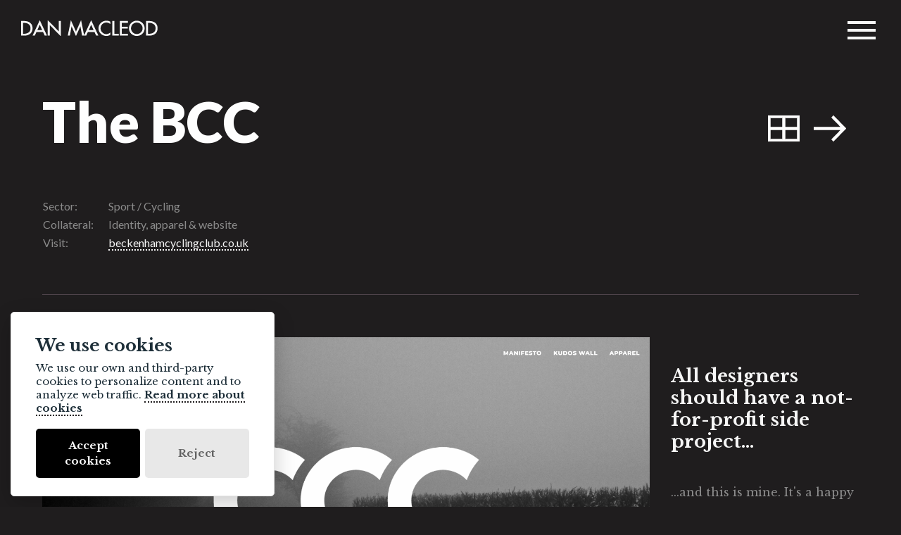

--- FILE ---
content_type: text/html; charset=UTF-8
request_url: https://www.gorillaweb.co.uk/project-bcc.php
body_size: 2451
content:

<!doctype html>
<html lang="en">

  <head>


    <meta charset="utf-8">
    <meta http-equiv="X-UA-Compatible" content="IE=edge">
    <meta name="viewport" content="width=device-width, initial-scale=1, shrink-to-fit=no">
    <meta name="theme-color" content="#1f1d1e">
    
    <link rel="shortcut icon" href="img/favicon.ico">

    <title>Dan Macleod Designer & Developer - for Hubspot CMS, bespoke builds, graphics, ui and identity</title>
    <meta name="description" content="All designers should have a not-for-profit side project">
    <meta name="author" content="www.gorillaweb.co.uk">
    <meta property="og:title" content="Dan Macleod Designer & Developer - for Hubspot CMS, bespoke builds, graphics, ui and identity" />
    <meta property="og:description" content="A highly experienced freelance digital designer" />     
    <meta property="og:image" content="http://www.gorillaweb.co.uk/img/dan-macleod-2.jpg" />  

    <meta name="author" content="gorillaweb.co.uk">

    <!-- Bootstrap Core -->

    <link href="vendor/bootstrap/css/bootstrap.min.css" rel="stylesheet">

    <!-- Custom -->
    <link href="https://fonts.googleapis.com/css?family=Lato:400,400i,700,900,900i|Libre+Baskerville:400,400i,700,700i&display=swap" rel="stylesheet">
    <link href="vendor/font-awesome/css/font-awesome.min.css" rel="stylesheet" type="text/css">    
    <link rel="stylesheet" type="text/css" href="vendor/cubeportfolio/cubeportfolio.min.css">
    <link href="css/custom.css" rel="stylesheet">

    <!-- Google tag (gtag.js) -->
    <script async src="https://www.googletagmanager.com/gtag/js?id=G-9VD5QMWPYE"></script>
    <script>
    window.dataLayer = window.dataLayer || [];
    function gtag(){dataLayer.push(arguments);}
    gtag('js', new Date());

    gtag('config', 'G-9VD5QMWPYE');
    </script>
  </head>

<body class="body-charcoal">

    <header>


    <span class="toggle-button">
      <div class="menu-bar menu-bar-top"></div>
      <div class="menu-bar menu-bar-middle"></div>
      <div class="menu-bar menu-bar-bottom"></div>
    </span>

    <div class="menu-wrap">
      <div class="menu-sidebar">
        <ul class="menu">
            <li><a href="/" class="close-me">Home</a></li>
            <li><a href="freelance-hubspot-designer-developer-london.php" class="close-me">Hubspot CMS Development</a></li>      
            <li><a href="news-and-articles.php" class="close-me">News and Articles</a></li>    
            <li class="menu-item-has-children"><a href="#" class="sidebar-menu-arrow">Other Services <i class="fa fa-angle-down"></i></a>
                <ul class="sub-menu">
                    <li><a href="digital-designer-london.php" class="close-me">Bespoke Digital Design</a></li>   
                    <li><a href="graphic-designer-london.php" class="close-me">Custom Graphics</a></li>
                    <li><a href="ui-designer-london.php" class="close-me">UI</a></li>
                    <li><a href="freelance-designer-london.php" class="close-me">Identity</a></li>                    
                </ul>
            </li>
            <li><a href="/#projects" class="close-me">Projects</a></li>
            <li><a href="/#background" class="close-me">Background</a></li>        
            <li><a href="/#contact" class="close-me">Contact</a></li>            
        </ul>           
      </div>
    </div>
  
    <nav id="top" class="navbar fixed-top body-charcoal" role="navigation">

      <div id="static-logo">
      
        <div class="dm-in"><a href="/" class="page-scroll"><img src="img/logo-alt.png" alt="Dan Macleod logo"></a></div>

      </div>

      <div id="animated-logo">
        
        <div class="d"><a href="/" class="page-scroll"><img src="img/d-alt.png" alt="D logo initial"></a></div>
        <div class="m"><a href="/" class="page-scroll"><img src="img/m-alt.png" alt="M logo initial"></a></div>

      </div>

    </nav>

  </header>

    <section id="portfolio">

      <div class="container-fluid">

        <div class="row">

          <div class="col-12 col-md-11">

<h2>The BCC</h2>

<table class="spec">

<tr><th>Sector:</th><td>Sport / Cycling</td></tr>
<tr><th>Collateral:</th><td>Identity, apparel & website</td></tr>
<tr><th>Visit:</th><td><a href="http://www.beckenhamcyclingclub.co.uk" target="_blank">beckenhamcyclingclub.co.uk</a></td></tr>

</table>

          </div> 

            <div class="col-12 col-md-1 project-controls">

<div class="all-projects inline"><a href="index.php#projects" class="nope arrow-left" data-toggle="tooltip" data-placement="top" title="All Projects"><img src="img/all-projects.png" alt="All projects icon"></a></div>
<div class="next-project inline"><a href="project-d2e.php" class="nope arrow-right" data-toggle="tooltip" data-placement="top" title="Next Project"><img src="img/arrow-right.png" alt="Next project icon"></a></div>


          </div> 

        </div>   

        <div class="row">

          <div class="col-12">
<hr>

          </div> 

        </div>  

      </div>  


      <div class="container-fluid">

        <div class="row portfolio-intro">


            <div class="col-12 col-lg-9">


<p><img src="img/projects/bcc-2.png" alt="BCC project image" class="img-fluid"><br><br><br></p>


            </div>

            <div class="col-12 col-lg-3">            

<h1>All designers should have a not-for-profit side project...</h1>
<p>...and this is mine. It's a happy coincidence that cycling also happens to be a big part of my life. Our local CC needed a distinct identity to protect the name and provide a cohesive, stylish team ride. Colour and design in cycling is a complex area to negotiate, you have to balance overall visbility for rider safety against maintaining brand identity, all the while ensuring you don't trip up any colour conventions within cycling (grand tour leader's jerseys, national champion colours and other CCs).</p>

<p>The modern wordmark, hand drawn and intended to describe a group of wheels riding in line, is paired up with a vintage feeling condensed, heavily tracked Helvetica.</p>



            </div>


        </div>

        <div class="row">


            <div class="col-12">



<p><img src="img/projects/bcc-5.png" alt="BCC project image" class="img-fluid"><br><br><br></p>

<p><img src="img/projects/bcc-3.png" alt="BCC project image" class="img-fluid"><span class="show-mobile"><br><br><br></span><span class="hide-mobile">&nbsp;&nbsp;&nbsp;</span><img src="img/projects/bcc-4.png" alt="BCC project image" class="img-fluid"><br><br><br></p>

<p><img src="img/projects/bcc-7.png" alt="BCC project image" class="img-fluid"><br><br><br><img src="img/projects/bcc-6.png" alt="BCC project image" class="img-fluid"></p>


            </div>



        </div>

      </div> 










    </section>

    <section id="contact">

      <div class="container-fluid">

        <div class="row">

          <div class="col-12 col-sm-6">

      <h2>Contact</h2>

        <p>If you're interested in what I could do for you or your organisation let's talk. In the first instance if we haven't spoken before please email me at:</p>

        <h3><a href="mailto:dan@danmacleod.co.uk">dan@danmacleod.co.uk</a></h3>

        <p>or you can find me here:</p>

        <h3><a href="https://www.linkedin.com/in/dan-macleod-9a992910/">Linkedin</a></h3>

          </div>

        </div>

        <div class="row">

          <div class="col-12 col-sm-6">

            <div class="next-section"><a href="#top" class="nope arrow-up"><img src="img/arrow-up-alt.png" alt=""></a></div>

          </div>

          <div class="col-12 col-sm-6 credits">

            
<p>
Copyright © Dan Macleod / Gorillaweb Ltd 2026<br>
<a href="privacy.php">Privacy and terms of use</a>
</p>

            

          </div>

        </div>

      </div> 

    </section>




  <script src="https://code.jquery.com/jquery-3.4.1.min.js"></script>
  <script src="vendor/bootstrap/js/popper.min.js"></script>  
  <script src="vendor/bootstrap/js/bootstrap.min.js"></script>
  <script src="https://cdnjs.cloudflare.com/ajax/libs/jquery-easing/1.3/jquery.easing.min.js"></script>
  <script src="js/custom.js"></script>

<!-- load cubeportfolio -->
  <script type="text/javascript" src="vendor/cubeportfolio/jquery.cubeportfolio.min.js"></script>

<!-- init cubeportfolio -->
  <script type="text/javascript" src="vendor/cubeportfolio/main.js"></script>

  
<!-- cookies -->
<link rel="stylesheet" href="css/glowCookies.css" />
<script src="js/glowCookies.js"></script>

<script type="text/javascript">
  
glowCookies.start('en', { 
  analytics: 'UA-392483-16', 
  policyLink: 'privacy.php',
  acceptBtnColor: 'white',
  acceptBtnBackground: 'black',

});

</script>
</body>

</html>


--- FILE ---
content_type: text/css
request_url: https://www.gorillaweb.co.uk/css/custom.css
body_size: 3286
content:
/* Variables */
/* Common */
html {
  font-size: 20px;
  height: 100%; }

body {
  padding-top: 124px;
  background: #ffffff;
  color: #2d2b2c;
  font-family: "Libre Baskerville", serif;
  font-weight: 400;
  height: 100%; }

body.body-charcoal {
  color: #8c8c8c;
  font-size: 0.8rem; }
  body.body-charcoal h1, body.body-charcoal h2, body.body-charcoal h3, body.body-charcoal h4 {
    color: #f7f7f7; }

.container-fluid {
  max-width: 1800px;
  padding: 0px 60px 0px 60px; }

/* Copy */
h1 {
  font-family: "Lato", sans-serif;
  font-weight: 900;
  font-size: 4rem;
  color: #1f1d1e; }

h2 {
  font-family: "Lato", sans-serif;
  font-weight: 900;
  font-size: 3rem;
  margin-bottom: 3rem;
  color: #1f1d1e; }

h3 {
  font-family: "Libre Baskerville", serif;
  font-weight: 700;
  font-size: 2rem;
  margin-bottom: 1rem;
  color: #1f1d1e; }

h4 {
  font-family: "Libre Baskerville", serif;
  font-weight: 700;
  font-size: 1.3rem;
  margin-top: 2rem;
  margin-bottom: 2rem; }

h5 {
  font-family: "Libre Baskerville", serif;
  font-weight: 400;
  font-size: 1rem;
  margin-bottom: 1rem;
  text-decoration: underline; }

#portfolio h1 {
  font-family: "Libre Baskerville", serif;
  font-weight: 700;
  font-size: 1.3rem;
  margin-top: 2rem;
  margin-bottom: 2rem; }
#portfolio h2 {
  font-family: "Lato", sans-serif;
  font-weight: 900;
  font-size: 4rem;
  color: #ffffff; }

p {
  margin-top: 0;
  margin-bottom: 1.3rem;
  line-height: 1.6rem; }

ul {
  margin-top: 0;
  margin-bottom: 2rem; }

.orange {
  color: #e5a248; }

.green {
  color: #a9c15f; }

.blue {
  color: #65bddb; }

.magenta {
  color: #dd7ab3; }

.purple {
  color: #8585d3; }

.white {
  opacity: 0.7 !important; }

/* Links */
a:link, a:visited {
  color: #1f1d1e;
  border-bottom: 2px dotted #1f1d1e;
  text-decoration: none;
  -webkit-transition: all 0.2s ease-in-out;
  -moz-transition: all 0.2s ease-in-out;
  transition: all 0.2s ease-in-out; }

a:hover {
  border-bottom: 2px solid #1f1d1e;
  text-decoration: none; }

/* Nav */
.navbar {
  background-color: rgba(255, 255, 255, 0.9);
  height: 90px; }
  .navbar a:link, .navbar a:visited {
    text-decoration: none;
    border-bottom: 0px dotted #1f1d1e; }

.navbar-border {
  border-bottom: 1px dotted #1f1d1e; }

/* general */
hr {
  margin-top: 3rem;
  margin-bottom: 3rem;
  border: 0;
  border-top: 1px solid #51464d; }

hr.alt {
  margin-top: 3rem;
  margin-bottom: 3rem;
  border: 0;
  border-top: 1px solid #d1cecd; }

#intro {
  min-height: 100%; }
  #intro h2 {
    font-family: "Lato", sans-serif;
    font-weight: 900;
    font-size: 4rem;
    color: #1f1d1e;
    border-left: 5px solid #1f1d1e;
    padding-left: 30px;
    margin-left: 15px; }

#intro-alt {
  padding-bottom: 60px; }
  #intro-alt h1 {
    margin-bottom: 120px; }
  #intro-alt .col-md-6 {
    max-width: 700px;
    padding-right: 120px; }

#projects, #background, #contact, #services {
  padding-top: 124px; }

/* images */
.pull-it-left {
  margin-left: -60px; }

/* services */
#services {
  background: #ffffff; }

.other-services {
  font-family: "Lato", sans-serif;
  font-weight: 400;
  font-size: 0.8rem;
  color: #1f1d1e;
  text-transform: uppercase; }
  .other-services a:link, .other-services a:visited {
    border-bottom: 0px dotted #1f1d1e;
    border-left: 3px solid #ffffff;
    padding-left: 5px; }
  .other-services a:hover, .other-services a.current {
    border-bottom: 0px solid #1f1d1e;
    border-left: 3px solid #1f1d1e;
    padding-left: 5px; }

/* projects */
#projects {
  background: #1f1d1e; }
  #projects h2 {
    color: #f7f7f7;
    margin-bottom: 0rem;
    padding-bottom: 3rem; }
  #projects a:link, #projects a:visited {
    border-bottom: 0px dotted #1f1d1e; }
  #projects a:hover {
    border-bottom: 0px solid #1f1d1e; }

.cbp-l-grid-mosaic-flat .cbp-caption-activeWrap:hover, .cbp-l-grid-mosaic-flat .cbp-caption-activeWrap {
  background-color: #000000;
  background-color: rgba(0, 0, 0, 0.8); }

.cbp-l-grid-mosaic-flat .cbp-l-caption-title:after {
  content: '';
  display: block;
  width: 40%;
  height: 0px;
  background-color: #fff;
  margin: 8px auto 0; }

.cbp-l-grid-mosaic-flat .cbp-l-caption-title {
  color: #FFFFFF;
  font: 400 1rem/1.2rem "Libre Baskerville", serif;
  text-transform: none;
  letter-spacing: 0px;
  display: inline-block;
  margin-top: 1rem;
  padding: 0rem 1rem 0rem 1rem; }

.cbp-l-caption-body h3 {
  font-family: "Lato", sans-serif;
  font-weight: 900;
  font-size: 2rem;
  color: #ffffff;
  margin-bottom: 0rem; }

.cbp-caption-activeWrap {
  background-color: #131212 !important;
  margin-bottom: 1rem; }

/* background */
#background {
  background: #f7f7f7; }

#contact {
  background: #1f1d1e;
  color: #f7f7f7; }
  #contact h2, #contact h3 {
    color: #f7f7f7; }
  #contact a:link, #contact a:visited {
    color: #f7f7f7;
    border-bottom: 2px dotted #f7f7f7;
    text-decoration: none;
    -webkit-transition: all 0.2s ease-in-out;
    -moz-transition: all 0.2s ease-in-out;
    transition: all 0.2s ease-in-out; }
  #contact a:hover {
    border-bottom: 2px solid #f7f7f7;
    text-decoration: none; }

a.nope:link, a.nope:visited {
  color: #1f1d1e;
  border-bottom: 0px dotted #1f1d1e;
  text-decoration: none;
  -webkit-transition: all 0.2s ease-in-out;
  -moz-transition: all 0.2s ease-in-out;
  transition: all 0.2s ease-in-out; }

a.nope:hover {
  border-bottom: 0px solid #1f1d1e;
  text-decoration: none; }

a.nope:link, a.nope:visited {
  color: #1f1d1e;
  border-bottom: 0px dotted #1f1d1e !important;
  text-decoration: none;
  -webkit-transition: all 0.2s ease-in-out;
  -moz-transition: all 0.2s ease-in-out;
  transition: all 0.2s ease-in-out; }

a.nope:hover {
  border-bottom: 0px solid #1f1d1e !important;
  text-decoration: none; }

/* portfolio */
.project-spec {
  border-bottom: solid 1px #8c8c8c; }

#portfolio a:link, #portfolio a:visited {
  border-bottom: 2px dotted #f7f7f7;
  color: #f7f7f7; }
#portfolio a:hover {
  border-bottom: 2px solid #f7f7f7;
  color: #f7f7f7; }

#portfolio table {
  margin-top: 2rem; }
  #portfolio table th {
    font-weight: normal;
    vertical-align: top;
    padding-right: 1rem; }

.next-project {
  margin-top: 2rem;
  font-family: "Lato", sans-serif;
  font-weight: 400;
  font-size: 0.8rem;
  color: #f7f7f7;
  text-transform: uppercase; }

.spec {
  font-family: "Lato", sans-serif;
  font-weight: 400;
  font-size: 0.8rem;
  color: #8c8c8c; }

/* footer */
.credits {
  min-height: 200px;
  padding-top: 100px;
  font-family: "Lato", sans-serif;
  font-weight: 400;
  font-size: 0.8rem;
  color: #8c8c8c;
  text-align: right; }

.show-mobile {
  display: none; }

.hide-mobile {
  display: inline; }

.profile-pic-large {
  display: none; }

/* Blog */
#blog h1 {
  margin-bottom: 2rem; }
#blog h4 {
  font-size: 1.4rem;
  margin-bottom: 1rem;
  margin-top: 0rem;
  min-height: 3rem; }
#blog .flex-3-col {
  display: flex;
  flex-wrap: wrap;
  gap: 3rem;
  margin: 3rem 0rem; }
  #blog .flex-3-col .column {
    width: calc(33.33% - 2rem);
    display: flex;
    flex-direction: column; }
    #blog .flex-3-col .column a {
      border-bottom: 0px solid #1f1d1e; }
      #blog .flex-3-col .column a .linker {
        border-bottom: 2px dotted #1f1d1e; }
      #blog .flex-3-col .column a img.hero {
        transition: all 0.2s ease-in-out; }
    #blog .flex-3-col .column a:hover .linker {
      border-bottom: 2px solid #1f1d1e; }
    #blog .flex-3-col .column a:hover img.hero {
      box-shadow: 0 4px 20px rgba(0, 0, 0, 0.2); }

/* Articles */
#article .back-section-desktop {
  position: absolute;
  top: 8rem;
  left: 5rem; }
#article .back-section-mobile {
  display: none; }
#article .container-fluid {
  max-width: 1000px;
  padding: 0px 60px 60px 60px; }
#article h1 {
  margin-bottom: 2rem; }
#article h2 {
  font-size: 2rem;
  margin-bottom: 1.4rem;
  line-height: 2.6rem; }
#article h4 {
  margin-top: 1rem;
  margin-bottom: 1rem; }
#article p {
  line-height: 1.8rem;
  margin-bottom: 2rem; }
#article .byline {
  display: flex;
  justify-content: space-between;
  align-items: center;
  margin-bottom: 2rem;
  color: #bcc3c7;
  padding-top: 1rem;
  border-top: 1px solid #bcc3c7;
  font-family: "Lato", sans-serif; }
  #article .byline .author {
    display: flex;
    align-items: center; }
    #article .byline .author a:link, #article .byline .author a:visited {
      color: #bcc3c7;
      text-decoration: none;
      border-bottom: 0px solid #1f1d1e; }
      #article .byline .author a:link:hover, #article .byline .author a:visited:hover {
        color: #1f1d1e;
        text-decoration: none;
        border-bottom: 0px solid #1f1d1e; }
    #article .byline .author img {
      border-radius: 50%;
      margin-right: 20px;
      width: 70px; }
#article .pitch {
  background: #bcc3c7;
  padding: 2rem;
  margin-bottom: 30px; }

/* Responsive*/
@media (min-width: 768px) {
  .profile {
    align-self: flex-end; } }
@media (max-width: 1200px) {
  #article .back-section-desktop {
    display: none; }
  #article .back-section-mobile {
    display: block;
    margin: 0px 0px 50px 60px; }

  #blog .flex-3-col .column {
    width: calc(50% - 1.5rem); } }
@media (max-width: 767px) {
  #article .back-section-mobile {
    display: block;
    margin: 0px 0px 30px 0px; }

  .show-mobile {
    display: block; }

  .hide-mobile {
    display: none; }

  h1 {
    font-size: 3rem;
    color: #1f1d1e; }

  #intro {
    min-height: 0%; }
    #intro h2 {
      font-size: 2rem;
      border-left: 0px solid #1f1d1e;
      padding-left: 0px;
      margin-left: 0px; }

  h2 {
    font-size: 2rem; }

  h3 a {
    font-size: 1.4rem; }

  .container-fluid {
    max-width: 1800px;
    padding: 0px 30px 0px 30px; }

  .next-section {
    min-height: 100px !important;
    padding-top: 10px !important; }

  .portfolio-intro {
    flex-direction: column-reverse; }

  .cbp-l-grid-mosaic-flat .cbp-l-caption-title {
    font: 400 0.8rem/1rem "Libre Baskerville", serif; }

  .cbp-l-caption-body h3 {
    font-size: 1rem; }

  #intro-alt {
    padding-bottom: 60px; }
    #intro-alt .col-md-6 {
      max-width: 700px;
      padding-right: 20px; }

  #article .container-fluid {
    padding: 0px 30px 60px 30px; }
  #article h1 {
    margin-bottom: 1rem; }
  #article h2 {
    font-size: 2rem;
    margin-bottom: 1.4rem; }
  #article .byline {
    font-size: 0.8rem;
    margin-bottom: 1rem; }
  #article .pitch {
    padding: 1rem; }

  #blog .flex-3-col .column {
    width: calc(100% - 0rem); } }
@media (max-width: 500px) {
  h3 a {
    font-size: 1rem; } }
@media (max-width: 991px) {
  .other-services {
    padding-bottom: 2rem; } }
@media (min-width: 1921px) {
  html {
    font-size: 30px; }

  .cbp-l-grid-mosaic-flat .cbp-l-caption-title {
    font: 400 0.7rem/0.9rem "Libre Baskerville", serif; }

  .cbp-l-caption-body h3 {
    font-size: 1.3rem;
    margin-bottom: 0rem; }

  .container-fluid {
    max-width: none;
    padding: 0px 120px 0px 120px; }

  .profile-pic {
    display: none; }

  .profile-pic-large {
    display: block; } }
/* UI */
/* Buttons*/
.btn {
  text-decoration: none !important; }

.btn:focus {
  box-shadow: none; }

:focus {
  box-shadow: none;
  outline: 0px; }

.btn {
  font-weight: 400; }

.btn-primary {
  font-size: 1.4rem;
  font-weight: 400;
  color: #ffffff;
  background: #1f1d1e;
  border-color: #1f1d1e; }

.btn-primary:hover {
  background: #1f1d1e;
  border-color: #1f1d1e; }

/* toggle menu */
.menu-wrap {
  position: fixed;
  top: 0;
  height: 100%;
  width: 100%;
  font-size: 2em;
  text-align: center;
  overflow: auto;
  z-index: 10000;
  display: none; }

.menu-wrap::-webkit-scrollbar {
  display: none; }

@media (max-width: 767px) {
  .menu-wrap {
    width: 100%;
    margin-right: -100%; }

  .menu-sidebar li {
    padding: 18px 22px 0;
    font-size: 1.2rem; } }
.menu-show {
  background-color: #000000;
  animation: fadein-alt 0.5s ease-in-out;
  animation-fill-mode: both;
  margin-right: 0;
  display: block; }

.menu-sidebar {
  margin: 75px 0 80px 10px;
  position: relative;
  top: 70px; }

.menu-sidebar a {
  text-decoration: none; }

.menu-sidebar ul {
  padding-left: 0; }

.menu-sidebar li {
  list-style: none; }

.menu-sidebar li {
  padding: 18px 22px 0; }

.sub-menu {
  border-top: 1px solid #333333;
  border-bottom: 1px solid #333333;
  padding: 1rem 0rem 1rem 0rem;
  margin: 1rem 0rem 1rem 0rem; }

.sub-menu li {
  padding: 3px 3px 0; }

.menu-sidebar li > a {
  color: #ffffff;
  position: relative;
  text-decoration: none;
  border-bottom: 0px dotted #ffffff; }

.sub-menu li > a:link, .sub-menu li > a:visited {
  color: #ffffff;
  padding: 0px 0px 0px 0px;
  font-size: 0.6em;
  text-decoration: none;
  border-bottom: 0px dotted #ffffff; }

.menu-sidebar li > a:hover {
  color: #ffffff;
  position: relative;
  text-decoration: none;
  border-bottom: 2px dotted #ffffff; }

.menu-sidebar .menu-item-has-children {
  position: relative; }

.menu-sidebar .menu-item-has-children .sub-menu {
  display: none; }

.toggle-button {
  position: fixed;
  width: 50px;
  height: 40px;
  top: 30px;
  right: 30px;
  padding: 4px;
  transition: .25s;
  z-index: 10040; }

.toggle-button:hover {
  cursor: pointer; }

.toggle-button .menu-bar {
  position: absolute;
  border-radius: 0px;
  width: 80%;
  transition: .5s; }

.toggle-button .menu-bar-top {
  border: 4px solid #1f1d1e;
  border-bottom: none;
  top: 0; }

.toggle-button .menu-bar-middle {
  height: 4px;
  background-color: #1f1d1e;
  margin-top: 7px;
  margin-bottom: 7px;
  top: 4px; }

.toggle-button .menu-bar-bottom {
  border: 4px solid #1f1d1e;
  border-top: none;
  top: 22px; }

.button-open {
  right: 25px; }

.button-open .menu-bar-top {
  border-color: #fff;
  transform: rotate(45deg) translate(8px, 8px);
  transition: .5s; }

.button-open .menu-bar-middle {
  background-color: #fff;
  transform: translate(-100px);
  transition: .1s ease-in;
  opacity: 0; }

.button-open .menu-bar-bottom {
  border-color: #fff;
  transform: rotate(-45deg) translate(8px, -7px);
  transition: .5s; }

.body-charcoal .toggle-button .menu-bar-top {
  border: 4px solid #f7f7f7;
  border-bottom: none;
  top: 0; }
.body-charcoal .toggle-button .menu-bar-middle {
  height: 4px;
  background-color: #f7f7f7;
  margin-top: 7px;
  margin-bottom: 7px;
  top: 4px; }
.body-charcoal .toggle-button .menu-bar-bottom {
  border: 4px solid #f7f7f7;
  border-top: none;
  top: 22px; }

/* Forms */
@keyframes fadein {
  from {
    opacity: 0; }
  to {
    opacity: 1; } }
@keyframes fadein-alt {
  from {
    opacity: 0; }
  to {
    opacity: 0.9; } }
@keyframes fadeout {
  from {
    opacity: 1; }
  to {
    opacity: 0; } }
@keyframes move-m {
  from {
    left: 66px; }
  to {
    left: 17px; } }
@keyframes move-m-back {
  from {
    left: 17px;
    opacity: 1; }
  to {
    left: 66px;
    opacity: 0; } }
/* backgrounds */
.body-white {
  background: white;
  -webkit-transition: background 1s linear;
  -moz-transition: background 1s linear;
  -ms-transition: background 1s linear;
  -o-transition: background 1s linear;
  transition: background 1s linear; }

.body-grey {
  background: #ededec; }

.body-orange {
  background: #e5a248; }

.body-green {
  background: #a9c15f; }

.body-blue {
  background: #65bddb; }

.body-magenta {
  background: #dd7ab3; }

.body-purple {
  background: #8585d3; }

.body-charcoal {
  background: #1f1d1e; }

/* logo */
#static-logo {
  position: absolute;
  top: 26px;
  left: 30px; }
  #static-logo .dm-in {
    opacity: 0;
    -webkit-animation: fadein 0.5s ease-in;
    animation: fadein 0.5s ease-in;
    animation-fill-mode: forwards; }
  #static-logo .dm-out {
    opacity: 1;
    -webkit-animation: fadeout 0.5s ease-in;
    animation: fadeout 0.5s ease-in;
    animation-fill-mode: forwards; }

#intro h1, #intro h2 {
  opacity: 0;
  -webkit-animation: fadein 0.5s ease-in;
  animation: fadein 0.5s ease-in;
  animation-fill-mode: both; }

#portfolio {
  opacity: 0;
  -webkit-animation: fadein 0.5s ease-in;
  animation: fadein 0.5s ease-in;
  animation-fill-mode: both; }

#animated-logo {
  position: absolute;
  top: 26px;
  left: 30px; }
  #animated-logo .d {
    position: absolute;
    display: inline-block;
    opacity: 0; }
  #animated-logo .d-in {
    position: absolute;
    display: inline-block;
    opacity: 0;
    -webkit-animation: fadein 0.5s ease-in;
    animation: fadein 0.5s ease-in;
    animation-fill-mode: both; }
  #animated-logo .d-out {
    position: absolute;
    display: inline-block;
    -webkit-animation: fadeout 0.5s ease-in;
    animation: fadeout 0.5s ease-in;
    animation-fill-mode: forwards; }
  #animated-logo .m {
    position: absolute;
    display: inline-block;
    left: 66px;
    opacity: 0; }
  #animated-logo .m-in {
    position: absolute;
    display: inline-block;
    left: 66px;
    -webkit-animation: move-m 0.5s ease-in-out 0.5s;
    animation: move-m 0.5s ease-in-out 0.5s;
    animation-fill-mode: both; }
  #animated-logo .m-out {
    position: absolute;
    display: inline-block;
    left: 66px;
    -webkit-animation: move-m-back 0.5s ease-in-out;
    animation: move-m-back 0.5s ease-in-out;
    animation-fill-mode: forwards; }

/* arrows */
.next-section {
  min-height: 200px;
  padding-top: 30px; }

.arrow-down {
  position: absolute;
  -webkit-transition: transform 1s ease-out !important;
  transition: transform 1s ease-out !important; }

.arrow-down:hover {
  transform: translate(0px, 10px) !important; }

.arrow-up {
  position: absolute;
  -webkit-transition: transform 1s ease-out !important;
  transition: transform 1s ease-out !important; }

.arrow-up:hover {
  transform: translate(0px, -10px) !important; }

.arrow-right {
  position: absolute;
  -webkit-transition: transform 1s ease-out !important;
  transition: transform 1s ease-out !important; }

.arrow-right:hover {
  transform: translate(10px, 0px) !important; }

.arrow-left {
  position: absolute;
  transform: translate(-60px, 0px) !important;
  -webkit-transition: transform 1s ease-out !important;
  transition: transform 1s ease-out !important; }

.arrow-left:hover {
  transform: translate(-70px, 0px) !important; }

.inline {
  display: inline-block; }

/* Responsive*/
@media (max-width: 767px) {
  .project-controls {
    text-align: right; }

  .arrow-right {
    position: relative;
    -webkit-transition: transform 1s ease-out !important;
    transition: transform 1s ease-out !important;
    margin-left: 15px; }

  .arrow-right:hover {
    transform: translate(0px, 0px) !important; }

  .arrow-left {
    position: relative;
    transform: translate(0px, 0px) !important;
    -webkit-transition: transform 1s ease-out !important;
    transition: transform 1s ease-out !important; }

  .arrow-left:hover {
    transform: translate(0px, 0px) !important; } }


--- FILE ---
content_type: application/javascript
request_url: https://www.gorillaweb.co.uk/vendor/cubeportfolio/main.js
body_size: 386
content:
(function($, window, document, undefined) {
    'use strict';

    // init cubeportfolio
    $('#js-grid-mosaic-flat').cubeportfolio({
        filters: '#js-filters-mosaic-flat',
        layoutMode: 'mosaic',
        sortByDimension: true,
        mediaQueries: [{
            width: 1500,
            cols: 4,
        }, {
            width: 1100,
            cols: 4,
        }, {
            width: 800,
            cols: 3,
        }, {
            width: 480,
            cols: 2,
            options: {
                caption: '',
                gapHorizontal: 10,
                gapVertical: 10,
            }
        }],
        defaultFilter: '*',
        animationType: 'fadeOutTop',
        gapHorizontal: 0,
        gapVertical: 0,
        gridAdjustment: 'responsive',
        caption: 'fadeIn',
        displayType: 'fadeIn',
        displayTypeSpeed: 100,

        // lightbox
        lightboxDelegate: '.cbp-lightbox',
        lightboxGallery: true,
        lightboxTitleSrc: 'data-title',
        lightboxCounter: '<div class="cbp-popup-lightbox-counter">{{current}} of {{total}}</div>',

        plugins: {
            loadMore: {
                element: '#js-loadMore-mosaic-flat',
                action: 'click',
                loadItems: 3,
            }
        },
    });
})(jQuery, window, document);

--- FILE ---
content_type: application/javascript
request_url: https://www.gorillaweb.co.uk/js/custom.js
body_size: 744
content:

// animated logo

window.onscroll = function() {myFunction()};

function myFunction() {
  if (document.body.scrollTop > 50 || document.documentElement.scrollTop > 50) {

        $('#static-logo div').removeClass('dm-in').addClass('dm-out'); 
        $('#animated-logo .d, #animated-logo .d-out').removeClass('d d-out').addClass('d-in'); 
        $('#animated-logo .m, #animated-logo .m-out').removeClass('m m-out').addClass('m-in');


  } else {

        $('#static-logo div').removeClass('dm-out').addClass('dm-in'); 
        $('#animated-logo .d-in').removeClass('d-in').addClass('d-out'); 
        $('#animated-logo .m-in').removeClass('m-in').addClass('m-out');  

  }
}


// bg fades on home 

$(document).ready(function(){

    $(".home-link-designer").hover(function(){
        $('.body-white').toggleClass('body-grey');      
    });  

    $(".home-link-hubspot").hover(function(){
        $('.body-white').toggleClass('body-orange');      
    });

    $(".home-link-bespoke").hover(function(){
        $('.body-white').toggleClass('body-purple');      
    });

    $(".home-link-graphics").hover(function(){
        $('.body-white').toggleClass('body-green');      
    });

    $(".home-link-ui").hover(function(){
        $('.body-white').toggleClass('body-magenta');      
    });

    $(".home-link-identity").hover(function(){
        $('.body-white').toggleClass('body-blue');      
    });            

});



// spin the credits arrow 

    $('.spinner').on('click', function(e) {
      $('.credits-arrow-rotate').toggleClass("credits-arrow-rotate-down");
      e.preventDefault();
    });


// smooth scrolling

$(function() {
    $('a.page-scroll').bind('click', function(event) {
        var $anchor = $(this);
        $('html, body').stop().animate({
            scrollTop: $($anchor.attr('href')).offset().top
        }, 1500, 'easeInOutExpo');
        event.preventDefault();
    });
});


// Slide out menu

$(document).ready(function() {

    var $toggleButton = $('.toggle-button'),
        $menuWrap = $('.menu-wrap'),
        $sidebarArrow = $('.sidebar-menu-arrow');

    // Hamburger button

    $toggleButton.on('click', function() {

        $(this).toggleClass('button-open');
        $menuWrap.toggleClass('menu-show');

    });

    // Sidebar navigation arrows

    $sidebarArrow.click(function() {
        $(this).next().slideToggle(300);
    });


    $('.menu li a').click(function(){
        $(this).find('i').toggleClass('fa fa-angle-down fa fa-angle-up')
    });

    // Make sure the menu always closes on click

    $('.close-me').on('click', function(e) {

        $('.toggle-button').toggleClass('button-open');
        $menuWrap.toggleClass('menu-show');

    });    

});

// Scroll to top

$("a[href='#top']").click(function() {
  $("html, body").animate({ scrollTop: 0 }, "slow");
  return false;
});


// tooltip

$(function () {
  $('[data-toggle="tooltip"]').tooltip()
})